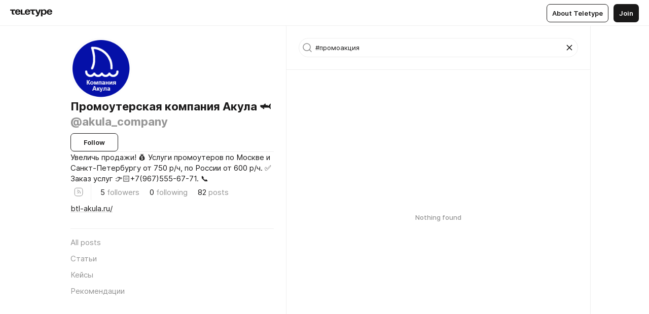

--- FILE ---
content_type: text/html
request_url: https://akula-btl.ru/?search=%23%D0%BF%D1%80%D0%BE%D0%BC%D0%BE%D0%B0%D0%BA%D1%86%D0%B8%D1%8F
body_size: 50680
content:
<!DOCTYPE html>
<html  lang="en" data-theme="auto" data-head-attrs="lang,data-theme">

<head>
  
  <title>Промоутерская компания Акула 🦈 — #промоакция — Teletype</title><meta http-equiv="content-type" content="text/html; charset=UTF-8"><meta name="viewport" content="width=device-width, initial-scale=1, user-scalable=no"><meta name="apple-mobile-web-app-capable" content="yes"><meta name="apple-mobile-web-app-status-bar-style" content="default"><meta name="theme-color" content="#FFFFFF"><meta property="og:url" content="https://akula-btl.ru/?search=%23%D0%BF%D1%80%D0%BE%D0%BC%D0%BE%D0%B0%D0%BA%D1%86%D0%B8%D1%8F"><meta property="og:site_name" content="Teletype"><meta property="tg:site_verification" content="g7j8/rPFXfhyrq5q0QQV7EsYWv4="><meta property="fb:app_id" content="560168947526654"><meta property="fb:pages" content="124472808071141"><meta property="twitter:card" content="summary_large_image"><link rel="canonical" href="https://akula-btl.ru/?search=%2523%25D0%25BF%25D1%2580%25D0%25BE%25D0%25BC%25D0%25BE%25D0%25B0%25D0%25BA%25D1%2586%25D0%25B8%25D1%258F"><link rel="alternate" href="https://akula-btl.ru/?search=%2523%25D0%25BF%25D1%2580%25D0%25BE%25D0%25BC%25D0%25BE%25D0%25B0%25D0%25BA%25D1%2586%25D0%25B8%25D1%258F" hreflang="x-default"><link rel="icon" type="image/x-icon" href="/favicon.ico"><link rel="icon" type="image/svg+xml" href="https://teletype.in/static/favicon.f39059fb.svg"><link rel="apple-touch-icon" href="https://teletype.in/static/apple-touch-icon.39e27d32.png"><link rel="search" type="application/opensearchdescription+xml" title="Teletype" href="https://teletype.in/opensearch.xml"><script src="https://yandex.ru/ads/system/context.js" async></script><script type="application/javascript">window.yaContextCb = window.yaContextCb || []</script><meta property="og:title" content="Промоутерская компания Акула 🦈 on Teletype"><meta property="twitter:title" content="Промоутерская компания Акула 🦈 on Teletype"><meta name="description" content="Увеличь продажи! 💰 Услуги промоутеров по Москве и Санкт-Петербургу от 750 р/ч, по России от 600 р/ч. ✅ Заказ услуг 👉🏻+7(967)555-67-71. 📞"><meta property="og:description" content="Увеличь продажи! 💰 Услуги промоутеров по Москве и Санкт-Петербургу от 750 р/ч, по России от 600 р/ч. ✅ Заказ услуг 👉🏻+7(967)555-67-71. 📞"><meta property="twitter:description" content="Увеличь продажи! 💰 Услуги промоутеров по Москве и Санкт-Петербургу от 750 р/ч, по России от 600 р/ч. ✅ Заказ услуг 👉🏻+7(967)555-67-71. 📞"><meta property="og:image" content="https://img2.teletype.in/files/5b/1b/5b1b8958-73c3-423a-b984-fa0e86eb4cc6.png"><meta property="twitter:image" content="https://img2.teletype.in/files/5b/1b/5b1b8958-73c3-423a-b984-fa0e86eb4cc6.png"><meta property="og:image:type" content="image/png"><meta property="og:image:width" content="1200"><meta property="og:image:height" content="630"><link rel="alternate" type="application/rss+xml" title="RSS" href="https://akula-btl.ru/data/rss"><link rel="alternate" type="application/atom+xml" title="Atom" href="https://akula-btl.ru/data/atom"><meta name="head:count" content="31"><script>window.__INITIAL_STATE__={"config":{"version":"4.41.13","app_version":"4.41.13-4102","build_number":4102,"app":{"name":"teletype","title":"Teletype","url":{"assets":"https:\u002F\u002Fteletype.in","media":"https:\u002F\u002Fteletype.in\u002Ffiles","site":"https:\u002F\u002Fteletype.in","api":"https:\u002F\u002Fteletype.in\u002Fapi","updater":"wss:\u002F\u002Fteletype.in\u002Fupdater","media_api":"https:\u002F\u002Fteletype.in\u002Fmedia"},"links":{"tos":"https:\u002F\u002Fjournal.teletype.in\u002Flegal","journal":"https:\u002F\u002Fjournal.teletype.in\u002F","privacy":"https:\u002F\u002Fjournal.teletype.in\u002Flegal-privacy","domains":"https:\u002F\u002Fjournal.teletype.in\u002Fdomains","features":"https:\u002F\u002Fjournal.teletype.in\u002Ffeatures","updates":"https:\u002F\u002Fjournal.teletype.in\u002F+updates","email":"mailbox@teletype.in","cloudtips":{"tos":"https:\u002F\u002Fstatic.cloudpayments.ru\u002Fdocs\u002FCloudTips\u002Fcloudtips_oferta_teletype.pdf","agreement":"https:\u002F\u002Fstatic.cloudpayments.ru\u002Fdocs\u002FCloudTips\u002Fcloudtips_agreement_teletype.pdf","policy":"https:\u002F\u002Fstatic.cloudpayments.ru\u002Fdocs\u002Fpolicy-cloudpayments.pdf"}},"service":{"metrika":"42100904","ga":"G-74SRE9LWC4","facebook_id":560168947526654,"facebook_pages":"124472808071141","facebook_redirect":"https:\u002F\u002Fteletype.in\u002F.fb-callback","google_id":"589698636327-74fehjo4inhlnkc237ulk51petqlem42.apps.googleusercontent.com","google_redirect":"https:\u002F\u002Fteletype.in\u002F.google-callback","vk_id":51923672,"vk_redirect":"https:\u002F\u002Fteletype.in\u002F.vk-callback","yandex_pay_id":"aca5092b-9bd5-4dd1-875e-0e0be05aff00","yandex_pay_env":"Production","yandex_pay_gw":"cloudpayments","yandex_pay_gw_id":null,"tg_iv":"g7j8\u002FrPFXfhyrq5q0QQV7EsYWv4=","tg_login":"TeletypeAppBot","tg_link":"https:\u002F\u002Ft.me\u002FTeletypeAppBot","twitch_id":"lxc0c8o0u0l42bo1smeno623bnlxhs","twitch_redirect":"https:\u002F\u002Fteletype.in\u002F.twitch-callback","apple_id":"in.teletype.web","apple_redirect":"https:\u002F\u002Fteletype.in\u002F.siwa","recaptcha":"6Lf-zgAVAAAAAJIxQX0tdkzpFySG2e607DdgqRF-","recaptcha_v2":"6Lfm6TEfAAAAAK_crKCAL3BUBLmdZnrsvOeTHMNj","yandes_pay_gw_id":""},"pushes":{"app_id":"9185fd40-8599-4ea3-a2e7-f4e88560970e","auto_register":false,"notify_button":false,"iframe_path":"pushes","subscribe_path":"pushes\u002Fsubscribe"},"domains":{"protocol":"http:","port":null},"articles_on_page":10,"max_users_topics":10,"max_menu_items":10,"max_user_blogs":5,"autosave_timeout":15000,"views_scrolls":null,"articles_reactions":{"default":["👍","👎"],"max_uniq":10},"comments":{"can_edit_period":300000,"autoupdate_period":15000,"max_depth":3,"compact_from":2,"thread_collapse":25,"whitelist":{"formats":["bold","italic","strike","code","link","code"],"items":["p","blockquote","pre","image","youtube","vimeo","rutube","vkvideo"]}},"media":{"accept":[{"ext":".jpg","type":"jpg","types":["image\u002Fjpeg"]},{"ext":".png","type":"png","types":["image\u002Fpng"]},{"ext":".gif","type":"gif","types":["image\u002Fgif"]}],"max_size":5242880,"max_userpic_size":1048576},"langs":{"aliases":{"ru":["ru","be","uk","ky","ab","mo","et","lv"],"en":["en"]},"default":"en"}},"data":{"ttl":{"account":60000,"blog_articles":600000,"app_settings":600000,"showcase":60000,"article":60000,"blog":5000,"search":5000,"unsplash":60000,"comments":15000,"notifications":60000,"emoji":10000000}}},"domain":"akula-btl.ru","timezone":0,"lid":"f74f6d44-03fb-52ea-b153-1b298dd2233d","url":"https:\u002F\u002Fakula-btl.ru\u002F?search=%23%D0%BF%D1%80%D0%BE%D0%BC%D0%BE%D0%B0%D0%BA%D1%86%D0%B8%D1%8F","account":{"_loading":false,"id":null,"blog_id":null,"blogs":null,"uri":null,"name":null,"userpic":null,"lang":null,"darkmode":null,"can_create_blog":null,"tfa_enabled":null,"popup_open":false,"wallet":{"loaded":false,"enabled":false,"available":false,"card":null,"balance":null,"receiver":null,"donations":{"params":{"from_date":null,"to_date":null,"blog_id":null},"total":0,"amount":0,"list":[]},"transactions":{"params":{"from_date":null,"to_date":null},"total":0,"amount":0,"list":[]},"payouts":{"params":{"from_date":null,"to_date":null},"total":0,"amount":0,"list":[]},"payout":{"open":false}}},"langs":{"lang":"en"},"app_settings":{"data":{"ad":{"params":{"article-under-text":{"id":"R-A-2565196-12","el":true,"disabled":true,"disableAdult":true,"exclude":[4102528]},"feed-article-under-text":{"id":"R-A-2565196-3","el":true},"article-floor":{"disabled":true,"type":"floorAd","platform":"touch","timeout":5000,"exclude":[4102528]},"blog-floor":{"disabled":true,"type":"floorAd","platform":"touch","timeout":5000,"exclude":[4102528]},"main-floor":{"disabled":true,"type":"floorAd","platform":"touch","timeout":10000},"blog-list":{"id":"R-A-2565196-13","el":true,"every":6,"start":1,"disableAdult":true,"exclude":[4102528]},"main-list":{"id":"R-A-2565196-14","el":true,"every":4},"main-trending-list":{"id":"R-A-2565196-14","disabled":true,"el":true,"every":4,"start":4},"main-following-list":{"id":"R-A-2565196-15","disabled":true,"el":true,"every":4,"start":4},"main-feed":{"id":"R-A-2565196-16","disabled":false,"type":"feed","el":true,"start":4,"every":0,"feedCardCount":4,"mobile":{"feedCardCount":4}},"article-feed":{"id":"R-A-2565196-17","disabled":false,"type":"feed","el":true,"feedCardCount":4,"disableAdult":true,"exclude":[4102528]},"article-above-text":{"id":"R-A-2565196-18","disabled":false,"el":true,"disableAdult":true,"exclude":[4102528]}},"exclude":[4102528]},"updater":{"enabled":true},"example_blogs":[65,71297,111029],"giphy":["https:\u002F\u002Fmedia4.giphy.com\u002Fmedia\u002Fv1.Y2lkPTU2YzQ5Mjdld2hxbXoybWQ0a2M3ZzltZmNyaHBqbjgzNnh3cWUxc3FzbXdmYnQweSZlcD12MV9naWZzX2dpZklkJmN0PWc\u002F14SAx6S02Io1ThOlOY\u002Fgiphy.gif","https:\u002F\u002Fmedia1.giphy.com\u002Fmedia\u002Fv1.Y2lkPTU2YzQ5MjdlaG5rN3lkMW1oOWpodXNnZGU2dmwyYnJrd2hlMmo1emlvbjEyOTZ1ZiZlcD12MV9naWZzX2dpZklkJmN0PWc\u002FLdOyjZ7io5Msw\u002Fgiphy.gif","https:\u002F\u002Fmedia1.giphy.com\u002Fmedia\u002Fv1.Y2lkPTU2YzQ5MjdlbjF5dTN3NTM0MTdya2x6MHU0dnNza3NudGVxbWR5dGN0Ynl5OWV3YSZlcD12MV9naWZzX2dpZklkJmN0PWc\u002FlptjRBxFKCJmFoibP3\u002Fgiphy-downsized.gif","https:\u002F\u002Fmedia1.giphy.com\u002Fmedia\u002Fv1.Y2lkPTU2YzQ5MjdlenlnaGFiejF6OGpsbXNxMDh6ZzFvZzBnOHQwemtnNzBqN2lwZ2VnbyZlcD12MV9naWZzX2dpZklkJmN0PWc\u002FLCdPNT81vlv3y\u002Fgiphy-downsized.gif","https:\u002F\u002Fmedia4.giphy.com\u002Fmedia\u002Fv1.Y2lkPTU2YzQ5MjdlajJxOGZwbHJ3bHNobzgwMWNzbDA4dnNzMXZvdnd3dnk2NWx2aWtucyZlcD12MV9naWZzX2dpZklkJmN0PWc\u002FbPdI2MXEbnDUs\u002Fgiphy.gif","https:\u002F\u002Fmedia4.giphy.com\u002Fmedia\u002Fv1.Y2lkPTU2YzQ5MjdlYnp2azkzY214aHAxY211cHVhM2pqdTBkYWx6NGFpb2FvdzlqN3BkbiZlcD12MV9naWZzX2dpZklkJmN0PWc\u002FEXmE33UEtfuQo\u002Fgiphy.gif","https:\u002F\u002Fmedia4.giphy.com\u002Fmedia\u002Fv1.Y2lkPTU2YzQ5MjdlZ3ZyODd2d2s1NHlhZjR4NGIzNW45ZHBicWdrNDhxZGpwc2ZqcHlvYiZlcD12MV9naWZzX2dpZklkJmN0PWc\u002FJLELwGi2ksYTu\u002Fgiphy.gif","https:\u002F\u002Fmedia3.giphy.com\u002Fmedia\u002Fv1.Y2lkPTU2YzQ5Mjdla3plYzZ2bDR5em9xYzh2YzNyMmwwODJzNG1veGxtZGtnN3I0eTQzciZlcD12MV9naWZzX2dpZklkJmN0PWc\u002F56t3lKn4Xym0DQ2Zn7\u002Fgiphy-downsized.gif","https:\u002F\u002Fmedia1.giphy.com\u002Fmedia\u002Fv1.Y2lkPTU2YzQ5MjdlbTMxYTl4ZGZzNHZ2cndwbjYyaDd1M25ocWVwa2lnbHNzM2RwMXBvYyZlcD12MV9naWZzX2dpZklkJmN0PWc\u002F3Jhdg8Qro5kMo\u002Fgiphy.gif","https:\u002F\u002Fmedia4.giphy.com\u002Fmedia\u002Fv1.Y2lkPTU2YzQ5MjdlcGluMnVtMXg2M2ZkZXNnbjRubmE2cTFsMnA4cGNxOGM2dTRnZG1oaCZlcD12MV9naWZzX2dpZklkJmN0PWc\u002F3osxYamKD88c6pXdfO\u002Fgiphy.gif","https:\u002F\u002Fmedia0.giphy.com\u002Fmedia\u002Fv1.Y2lkPTU2YzQ5MjdlcXEzcGx4dHZ3Y2c1cjVkNTR6NmYxdnR1aDZ5b3p3ZWhvY2U5bXcydyZlcD12MV9naWZzX2dpZklkJmN0PWc\u002FMOMKdGBAWJDmkYtBUW\u002Fgiphy-downsized.gif"],"unsplash":[{"url":"https:\u002F\u002Fimages.unsplash.com\u002Fphoto-1503863937795-62954a3c0f05?crop=entropy&cs=srgb&fm=jpg&ixid=M3w2MzEyfDB8MXxyYW5kb218fHx8fHx8fHwxNzY5MTA0ODAxfA&ixlib=rb-4.1.0&q=85","author":"Casey Horner","link":"https:\u002F\u002Funsplash.com\u002F@mischievous_penguins"}],"_loadTime":1769106255023},"loading":null},"search":{"loading":{"search":true,"suggest":true},"search":{"query":"","blog_id":null,"articles":[],"blogs":[],"offset":{"blogs":0,"articles":0},"total":{"blogs":0,"articles":0}},"suggest":[]},"blog_articles":{"items":{"562426":{"length":82,"limit":10,"last_article":0,"blog":{"id":562426,"uri":"akula_company","name":"Промоутерская компания Акула 🦈","userpic":"https:\u002F\u002Fteletype.in\u002Ffiles\u002Fb2\u002F59\u002Fb2595867-4318-4d1a-9c96-c49e078120d6.png","domain":"akula-btl.ru","domain_https":true,"bio":"Увеличь продажи! 💰 Услуги промоутеров по Москве и Санкт-Петербургу от 750 р\u002Fч, по России от 600 р\u002Fч. ✅ Заказ услуг 👉🏻+7(967)555-67-71. 📞","sharing":"https:\u002F\u002Fimg2.teletype.in\u002Ffiles\u002F5b\u002F1b\u002F5b1b8958-73c3-423a-b984-fa0e86eb4cc6.png","website":"https:\u002F\u002Fbtl-akula.ru\u002F","lang":"ru","list_style":null,"personal":true,"verified":false,"adult":false,"show_topics_menu":true,"comments_enabled":true,"reactions_enabled":true,"reposts_enabled":true,"related_enabled":true,"donations_disabled":null,"menu":[]},"sections":{"published":82,"scheduled":null,"hidden":null,"drafts":null},"topics":[{"id":367,"uri":"stat-i","name":"Статьи","description":null,"active":false},{"id":233,"uri":"kejsy","name":"Кейсы","description":null,"active":false},{"id":2051,"uri":"rekomendacii","name":"Рекомендации","description":null,"active":false}],"articles":[{"id":3789227,"uri":"razdacha-listovok-pepepizza","created_at":"2021-08-13T08:58:16.696Z","published_at":"2021-08-13T08:58:16.697Z","last_edited_at":"2021-08-13T08:58:16.696Z","visibility":"all","title":"Раздача листовок для cети семейных кафе-пиццерий “PepePizza”, г. Москва","cut":"\u003Cdocument\u003E\n\u003Cimage src=\"https:\u002F\u002Fimg3.teletype.in\u002Ffiles\u002F66\u002F25\u002F6625bec6-37df-458c-bdd4-4c0ee7b9699d.jpeg\" size=\"column\" width=700 height=373 naturalWidth=1200 naturalHeight=640 \u002F\u003E\n\u003Cp\u003EПривлечение посетителей в кафе, реклама сервиса заказа продукции через приложение или на сайте. \u003C\u002Fp\u003E\n\u003C\u002Fdocument\u003E","cut_text":"Привлечение посетителей в кафе, реклама сервиса заказа продукции через приложение или на сайте. ","cut_image":"https:\u002F\u002Fimg3.teletype.in\u002Ffiles\u002F66\u002F25\u002F6625bec6-37df-458c-bdd4-4c0ee7b9699d.jpeg","cut_article_id":null,"sharing_text":"Привлечение посетителей в кафе, реклама сервиса заказа продукции через приложение или на сайте.","sharing_image":"https:\u002F\u002Fimg2.teletype.in\u002Ffiles\u002Fdc\u002Fce\u002Fdcce54cc-121a-4314-b181-459e0a83d696.jpeg","sharing_type":"image","comments_enabled":false,"reactions_enabled":true,"subscriptions_enabled":true,"reposts_enabled":true,"related_enabled":true,"sharing_enabled":true,"is_post":false,"views":371,"author_id":562426,"creator_id":562426,"comments":0,"reactions":1,"reposts":0,"topics":[{"id":233,"uri":"kejsy","name":"Кейсы"}],"author":{"id":562426,"uri":"akula_company","domain":"akula-btl.ru","domain_https":true,"name":"Промоутерская компания Акула 🦈","userpic":"https:\u002F\u002Fteletype.in\u002Ffiles\u002Fb2\u002F59\u002Fb2595867-4318-4d1a-9c96-c49e078120d6.png","verified":false,"comments_enabled":true,"reactions_enabled":true,"reposts_enabled":true,"related_enabled":true},"creator":{"id":562426,"uri":"akula_company","domain":"akula-btl.ru","domain_https":true,"name":"Промоутерская компания Акула 🦈","userpic":"https:\u002F\u002Fteletype.in\u002Ffiles\u002Fb2\u002F59\u002Fb2595867-4318-4d1a-9c96-c49e078120d6.png","verified":false,"comments_enabled":true,"reactions_enabled":true,"reposts_enabled":true,"related_enabled":true},"articles_mentions":[],"cut_article":null},{"id":3789220,"uri":"rasprostranenie-hengerov-vosaduli","created_at":"2021-08-13T08:53:23.836Z","published_at":"2021-08-13T08:53:23.837Z","last_edited_at":"2021-08-13T08:53:23.836Z","visibility":"all","title":"Печать и распространение рекламных хенгеров на дверные ручки для магазина \"Восадули\"","cut":"\u003Cdocument\u003E\n\u003Cimage src=\"https:\u002F\u002Fimg2.teletype.in\u002Ffiles\u002F58\u002Fb1\u002F58b1284a-4d0e-41a7-8b15-87778d105a70.jpeg\" size=\"column\" width=1200 height=640 naturalWidth=1200 naturalHeight=640 \u002F\u003E\n\u003Cp\u003EРеклама нового магазина фермерских продуктов, привлечение покупателей.\u003C\u002Fp\u003E\n\u003C\u002Fdocument\u003E","cut_text":"Реклама нового магазина фермерских продуктов, привлечение покупателей.","cut_image":"https:\u002F\u002Fimg2.teletype.in\u002Ffiles\u002F58\u002Fb1\u002F58b1284a-4d0e-41a7-8b15-87778d105a70.jpeg","cut_article_id":null,"sharing_text":"Реклама нового магазина фермерских продуктов, привлечение покупателей.","sharing_image":"https:\u002F\u002Fimg3.teletype.in\u002Ffiles\u002F2a\u002F21\u002F2a21e900-6bb2-43df-869d-20d49409823a.jpeg","sharing_type":"image","comments_enabled":false,"reactions_enabled":true,"subscriptions_enabled":true,"reposts_enabled":true,"related_enabled":true,"sharing_enabled":true,"is_post":false,"views":263,"author_id":562426,"creator_id":562426,"comments":0,"reactions":1,"reposts":0,"topics":[{"id":233,"uri":"kejsy","name":"Кейсы"}],"author":{"id":562426,"uri":"akula_company","domain":"akula-btl.ru","domain_https":true,"name":"Промоутерская компания Акула 🦈","userpic":"https:\u002F\u002Fteletype.in\u002Ffiles\u002Fb2\u002F59\u002Fb2595867-4318-4d1a-9c96-c49e078120d6.png","verified":false,"comments_enabled":true,"reactions_enabled":true,"reposts_enabled":true,"related_enabled":true},"creator":{"id":562426,"uri":"akula_company","domain":"akula-btl.ru","domain_https":true,"name":"Промоутерская компания Акула 🦈","userpic":"https:\u002F\u002Fteletype.in\u002Ffiles\u002Fb2\u002F59\u002Fb2595867-4318-4d1a-9c96-c49e078120d6.png","verified":false,"comments_enabled":true,"reactions_enabled":true,"reposts_enabled":true,"related_enabled":true},"articles_mentions":[],"cut_article":null},{"id":3789194,"uri":"razdacha-listovok-i-sbor-kontaktov-mostrans","created_at":"2021-08-13T08:39:05.574Z","published_at":"2021-08-13T08:39:05.575Z","last_edited_at":"2021-08-13T08:39:23.513Z","visibility":"all","title":"Раздача листовок и сбор контактов для организации “Мостранс”, г. Москва","cut":"\u003Cdocument\u003E\n\u003Cimage src=\"https:\u002F\u002Fimg1.teletype.in\u002Ffiles\u002F8f\u002Fbc\u002F8fbc87e1-3c42-4db9-ad80-f9f93379fd68.jpeg\" size=\"column\" width=1200 height=640 naturalWidth=1200 naturalHeight=640 \u002F\u003E\n\u003Cp\u003EИнформирование об открытой вакансии водителя категории СЕ (Е), раздача листовок с информацией, сбор контактов потенциальных соискателей.\u003C\u002Fp\u003E\n\u003C\u002Fdocument\u003E","cut_text":"Информирование об открытой вакансии водителя категории СЕ (Е), раздача листовок с информацией, сбор контактов потенциальных соискателей.","cut_image":"https:\u002F\u002Fimg1.teletype.in\u002Ffiles\u002F8f\u002Fbc\u002F8fbc87e1-3c42-4db9-ad80-f9f93379fd68.jpeg","cut_article_id":null,"sharing_text":"Информирование об открытой вакансии водителя категории СЕ (Е), раздача листовок с информацией, сбор контактов потенциальных соискателей.","sharing_image":"https:\u002F\u002Fimg2.teletype.in\u002Ffiles\u002Fd7\u002F37\u002Fd7371c99-aae2-4245-bd40-af6a00d2ee42.jpeg","sharing_type":"image","comments_enabled":false,"reactions_enabled":true,"subscriptions_enabled":true,"reposts_enabled":true,"related_enabled":true,"sharing_enabled":true,"is_post":false,"views":238,"author_id":562426,"creator_id":562426,"comments":0,"reactions":0,"reposts":0,"topics":[{"id":233,"uri":"kejsy","name":"Кейсы"}],"author":{"id":562426,"uri":"akula_company","domain":"akula-btl.ru","domain_https":true,"name":"Промоутерская компания Акула 🦈","userpic":"https:\u002F\u002Fteletype.in\u002Ffiles\u002Fb2\u002F59\u002Fb2595867-4318-4d1a-9c96-c49e078120d6.png","verified":false,"comments_enabled":true,"reactions_enabled":true,"reposts_enabled":true,"related_enabled":true},"creator":{"id":562426,"uri":"akula_company","domain":"akula-btl.ru","domain_https":true,"name":"Промоутерская компания Акула 🦈","userpic":"https:\u002F\u002Fteletype.in\u002Ffiles\u002Fb2\u002F59\u002Fb2595867-4318-4d1a-9c96-c49e078120d6.png","verified":false,"comments_enabled":true,"reactions_enabled":true,"reposts_enabled":true,"related_enabled":true},"articles_mentions":[],"cut_article":null},{"id":3789145,"uri":"razdacha-listovok-magazin-salon-zinger","created_at":"2021-08-13T08:01:43.652Z","published_at":"2021-08-13T08:01:43.652Z","last_edited_at":"2021-08-13T08:01:43.652Z","visibility":"all","title":"Раздача листовок для магазина-салона \"ZINGER Studio\", г. Санкт-Петербург","cut":"\u003Cdocument\u003E\n\u003Cimage src=\"https:\u002F\u002Fimg1.teletype.in\u002Ffiles\u002F4b\u002F99\u002F4b99116e-731b-4cd8-8280-e2d94f53ea6c.jpeg\" size=\"column\" width=1200 height=640 naturalWidth=1200 naturalHeight=640 \u002F\u003E\n\u003Cp\u003EРеклама услуг и товаров магазина-салона, привлечение клиентов.\u003C\u002Fp\u003E\n\u003C\u002Fdocument\u003E","cut_text":"Реклама услуг и товаров магазина-салона, привлечение клиентов.","cut_image":"https:\u002F\u002Fimg1.teletype.in\u002Ffiles\u002F4b\u002F99\u002F4b99116e-731b-4cd8-8280-e2d94f53ea6c.jpeg","cut_article_id":null,"sharing_text":"Реклама услуг и товаров магазина-салона, привлечение клиентов.","sharing_image":"https:\u002F\u002Fimg3.teletype.in\u002Ffiles\u002Fa2\u002F58\u002Fa258d854-8b74-4bcc-b80f-2d13b1165dfe.jpeg","sharing_type":"image","comments_enabled":false,"reactions_enabled":true,"subscriptions_enabled":true,"reposts_enabled":true,"related_enabled":true,"sharing_enabled":true,"is_post":false,"views":178,"author_id":562426,"creator_id":562426,"comments":0,"reactions":1,"reposts":0,"topics":[{"id":233,"uri":"kejsy","name":"Кейсы"}],"author":{"id":562426,"uri":"akula_company","domain":"akula-btl.ru","domain_https":true,"name":"Промоутерская компания Акула 🦈","userpic":"https:\u002F\u002Fteletype.in\u002Ffiles\u002Fb2\u002F59\u002Fb2595867-4318-4d1a-9c96-c49e078120d6.png","verified":false,"comments_enabled":true,"reactions_enabled":true,"reposts_enabled":true,"related_enabled":true},"creator":{"id":562426,"uri":"akula_company","domain":"akula-btl.ru","domain_https":true,"name":"Промоутерская компания Акула 🦈","userpic":"https:\u002F\u002Fteletype.in\u002Ffiles\u002Fb2\u002F59\u002Fb2595867-4318-4d1a-9c96-c49e078120d6.png","verified":false,"comments_enabled":true,"reactions_enabled":true,"reposts_enabled":true,"related_enabled":true},"articles_mentions":[],"cut_article":null},{"id":3789126,"uri":"provedenie-degustatsii-sytniy-sad","created_at":"2021-08-13T07:53:05.343Z","published_at":"2021-08-13T07:53:05.343Z","last_edited_at":"2021-08-13T07:55:35.576Z","visibility":"all","title":"Проведение дегустации для магазина фермерских продуктов \"Сытный садъ\", г. Москва","cut":"\u003Cdocument\u003E\n\u003Cimage src=\"https:\u002F\u002Fimg3.teletype.in\u002Ffiles\u002F28\u002Fde\u002F28dea5e4-c4b2-4500-b957-34e90b77ca21.jpeg\" size=\"column\" width=1200 height=640 naturalWidth=1200 naturalHeight=640 \u002F\u003E\n\u003Cp\u003EПрезентация фермерских продуктов покупателям. \u003C\u002Fp\u003E\n\u003C\u002Fdocument\u003E","cut_text":"Презентация фермерских продуктов покупателям. ","cut_image":"https:\u002F\u002Fimg3.teletype.in\u002Ffiles\u002F28\u002Fde\u002F28dea5e4-c4b2-4500-b957-34e90b77ca21.jpeg","cut_article_id":null,"sharing_text":"Презентация фермерских продуктов покупателям.","sharing_image":"https:\u002F\u002Fimg3.teletype.in\u002Ffiles\u002Fe4\u002F54\u002Fe4544052-7f55-4ca4-8a71-cb3083358e85.jpeg","sharing_type":"image","comments_enabled":false,"reactions_enabled":true,"subscriptions_enabled":true,"reposts_enabled":true,"related_enabled":true,"sharing_enabled":true,"is_post":false,"views":278,"author_id":562426,"creator_id":562426,"comments":0,"reactions":0,"reposts":0,"topics":[{"id":233,"uri":"kejsy","name":"Кейсы"}],"author":{"id":562426,"uri":"akula_company","domain":"akula-btl.ru","domain_https":true,"name":"Промоутерская компания Акула 🦈","userpic":"https:\u002F\u002Fteletype.in\u002Ffiles\u002Fb2\u002F59\u002Fb2595867-4318-4d1a-9c96-c49e078120d6.png","verified":false,"comments_enabled":true,"reactions_enabled":true,"reposts_enabled":true,"related_enabled":true},"creator":{"id":562426,"uri":"akula_company","domain":"akula-btl.ru","domain_https":true,"name":"Промоутерская компания Акула 🦈","userpic":"https:\u002F\u002Fteletype.in\u002Ffiles\u002Fb2\u002F59\u002Fb2595867-4318-4d1a-9c96-c49e078120d6.png","verified":false,"comments_enabled":true,"reactions_enabled":true,"reposts_enabled":true,"related_enabled":true},"articles_mentions":[],"cut_article":null},{"id":3778035,"uri":"razdacha-listovok-medklinika-helix","created_at":"2021-08-06T12:50:35.464Z","published_at":"2021-08-06T12:50:35.464Z","last_edited_at":"2021-08-06T12:50:35.464Z","visibility":"all","title":"Раздача листовок для медклиники “Helix”, г. Москва","cut":"\u003Cdocument\u003E\n\u003Cimage src=\"https:\u002F\u002Fimg3.teletype.in\u002Ffiles\u002Fe0\u002F51\u002Fe0514a2e-b807-414c-bd2b-04df6b75f1c0.jpeg\" size=\"column\" width=1200 height=640 naturalWidth=1200 naturalHeight=640 \u002F\u003E\n\u003Cp\u003EРеклама услуг клиники.\u003C\u002Fp\u003E\n\u003C\u002Fdocument\u003E","cut_text":"Реклама услуг клиники.","cut_image":"https:\u002F\u002Fimg3.teletype.in\u002Ffiles\u002Fe0\u002F51\u002Fe0514a2e-b807-414c-bd2b-04df6b75f1c0.jpeg","cut_article_id":null,"sharing_text":"Реклама услуг клиники.","sharing_image":"https:\u002F\u002Fimg4.teletype.in\u002Ffiles\u002Ff0\u002Ff3\u002Ff0f38ba9-b526-4ad1-bec0-12da779251b5.jpeg","sharing_type":"image","comments_enabled":false,"reactions_enabled":true,"subscriptions_enabled":true,"reposts_enabled":true,"related_enabled":true,"sharing_enabled":true,"is_post":false,"views":274,"author_id":562426,"creator_id":562426,"comments":0,"reactions":0,"reposts":0,"topics":[{"id":233,"uri":"kejsy","name":"Кейсы"}],"author":{"id":562426,"uri":"akula_company","domain":"akula-btl.ru","domain_https":true,"name":"Промоутерская компания Акула 🦈","userpic":"https:\u002F\u002Fteletype.in\u002Ffiles\u002Fb2\u002F59\u002Fb2595867-4318-4d1a-9c96-c49e078120d6.png","verified":false,"comments_enabled":true,"reactions_enabled":true,"reposts_enabled":true,"related_enabled":true},"creator":{"id":562426,"uri":"akula_company","domain":"akula-btl.ru","domain_https":true,"name":"Промоутерская компания Акула 🦈","userpic":"https:\u002F\u002Fteletype.in\u002Ffiles\u002Fb2\u002F59\u002Fb2595867-4318-4d1a-9c96-c49e078120d6.png","verified":false,"comments_enabled":true,"reactions_enabled":true,"reposts_enabled":true,"related_enabled":true},"articles_mentions":[],"cut_article":null},{"id":3777311,"uri":"razdacha-listovok-avtoservis-fit-butovo","created_at":"2021-08-06T09:14:37.076Z","published_at":"2021-08-06T09:14:37.073Z","last_edited_at":"2021-08-06T09:14:37.076Z","visibility":"all","title":"Раздача листовок для автосервиса “ФИТ Бутово”, г. Москва","cut":"\u003Cdocument\u003E\n\u003Cimage src=\"https:\u002F\u002Fimg3.teletype.in\u002Ffiles\u002Fe3\u002F6b\u002Fe36b588a-06e4-4f25-8235-eaa68c23eb5e.jpeg\" size=\"column\" width=1200 height=640 naturalWidth=1200 naturalHeight=640 \u002F\u003E\n\u003Cp\u003EПривлечение клиентов в автосервис.\u003C\u002Fp\u003E\n\u003C\u002Fdocument\u003E","cut_text":"Привлечение клиентов в автосервис.","cut_image":"https:\u002F\u002Fimg3.teletype.in\u002Ffiles\u002Fe3\u002F6b\u002Fe36b588a-06e4-4f25-8235-eaa68c23eb5e.jpeg","cut_article_id":null,"sharing_text":"Привлечение клиентов в автосервис.","sharing_image":"https:\u002F\u002Fimg1.teletype.in\u002Ffiles\u002Fc3\u002F27\u002Fc327c259-44a4-4fb8-a17a-d8e50336e73b.jpeg","sharing_type":"image","comments_enabled":false,"reactions_enabled":true,"subscriptions_enabled":true,"reposts_enabled":true,"related_enabled":true,"sharing_enabled":true,"is_post":false,"views":143,"author_id":562426,"creator_id":562426,"comments":0,"reactions":0,"reposts":0,"topics":[{"id":233,"uri":"kejsy","name":"Кейсы"}],"author":{"id":562426,"uri":"akula_company","domain":"akula-btl.ru","domain_https":true,"name":"Промоутерская компания Акула 🦈","userpic":"https:\u002F\u002Fteletype.in\u002Ffiles\u002Fb2\u002F59\u002Fb2595867-4318-4d1a-9c96-c49e078120d6.png","verified":false,"comments_enabled":true,"reactions_enabled":true,"reposts_enabled":true,"related_enabled":true},"creator":{"id":562426,"uri":"akula_company","domain":"akula-btl.ru","domain_https":true,"name":"Промоутерская компания Акула 🦈","userpic":"https:\u002F\u002Fteletype.in\u002Ffiles\u002Fb2\u002F59\u002Fb2595867-4318-4d1a-9c96-c49e078120d6.png","verified":false,"comments_enabled":true,"reactions_enabled":true,"reposts_enabled":true,"related_enabled":true},"articles_mentions":[],"cut_article":null},{"id":3777304,"uri":"masovka-semki-rolika-iss-soft","created_at":"2021-08-06T09:10:13.365Z","published_at":"2021-08-06T09:10:13.364Z","last_edited_at":"2021-08-06T09:10:13.365Z","visibility":"all","title":"Массовка на съемки ролика для компании “ИСС-Софт”, г. Москва","cut":"\u003Cdocument\u003E\n\u003Cimage src=\"https:\u002F\u002Fimg2.teletype.in\u002Ffiles\u002F57\u002F97\u002F5797b3e1-06b9-404b-9a31-f17f431fd08e.jpeg\" size=\"column\" width=1200 height=640 naturalWidth=1200 naturalHeight=640 \u002F\u003E\n\u003Cp\u003EПодобрать участников для съемки видеоролика.\u003C\u002Fp\u003E\n\u003C\u002Fdocument\u003E","cut_text":"Подобрать участников для съемки видеоролика.","cut_image":"https:\u002F\u002Fimg2.teletype.in\u002Ffiles\u002F57\u002F97\u002F5797b3e1-06b9-404b-9a31-f17f431fd08e.jpeg","cut_article_id":null,"sharing_text":"Подобрать участников для съемки видеоролика.","sharing_image":"https:\u002F\u002Fimg4.teletype.in\u002Ffiles\u002F3f\u002F58\u002F3f58ed6c-52c1-4c8b-9aa7-492e813da842.jpeg","sharing_type":"image","comments_enabled":false,"reactions_enabled":true,"subscriptions_enabled":true,"reposts_enabled":true,"related_enabled":true,"sharing_enabled":true,"is_post":false,"views":146,"author_id":562426,"creator_id":562426,"comments":0,"reactions":0,"reposts":0,"topics":[{"id":233,"uri":"kejsy","name":"Кейсы"}],"author":{"id":562426,"uri":"akula_company","domain":"akula-btl.ru","domain_https":true,"name":"Промоутерская компания Акула 🦈","userpic":"https:\u002F\u002Fteletype.in\u002Ffiles\u002Fb2\u002F59\u002Fb2595867-4318-4d1a-9c96-c49e078120d6.png","verified":false,"comments_enabled":true,"reactions_enabled":true,"reposts_enabled":true,"related_enabled":true},"creator":{"id":562426,"uri":"akula_company","domain":"akula-btl.ru","domain_https":true,"name":"Промоутерская компания Акула 🦈","userpic":"https:\u002F\u002Fteletype.in\u002Ffiles\u002Fb2\u002F59\u002Fb2595867-4318-4d1a-9c96-c49e078120d6.png","verified":false,"comments_enabled":true,"reactions_enabled":true,"reposts_enabled":true,"related_enabled":true},"articles_mentions":[],"cut_article":null},{"id":3777289,"uri":"razdacha-listovok-poliklinika-ovum","created_at":"2021-08-06T09:06:52.921Z","published_at":"2021-08-06T09:06:52.920Z","last_edited_at":"2021-08-06T09:06:52.921Z","visibility":"all","title":"Раздача листовок для ЧУЗ \"Поликлиника Овум\", г. Кемерово","cut":"\u003Cdocument\u003E\n\u003Cimage src=\"https:\u002F\u002Fimg1.teletype.in\u002Ffiles\u002Fcd\u002F92\u002Fcd92420b-d64b-4918-a3c2-6ad641badf36.jpeg\" size=\"column\" width=1200 height=640 naturalWidth=1200 naturalHeight=640 \u002F\u003E\n\u003Cp\u003EРеклама услуг частной поликлиники.\u003C\u002Fp\u003E\n\u003C\u002Fdocument\u003E","cut_text":"Реклама услуг частной поликлиники.","cut_image":"https:\u002F\u002Fimg1.teletype.in\u002Ffiles\u002Fcd\u002F92\u002Fcd92420b-d64b-4918-a3c2-6ad641badf36.jpeg","cut_article_id":null,"sharing_text":"Реклама услуг частной поликлиники.","sharing_image":"https:\u002F\u002Fimg3.teletype.in\u002Ffiles\u002F6b\u002Fbf\u002F6bbfd599-5e02-43ba-b633-0823f474f301.jpeg","sharing_type":"image","comments_enabled":false,"reactions_enabled":true,"subscriptions_enabled":true,"reposts_enabled":true,"related_enabled":true,"sharing_enabled":true,"is_post":false,"views":172,"author_id":562426,"creator_id":562426,"comments":0,"reactions":0,"reposts":0,"topics":[{"id":233,"uri":"kejsy","name":"Кейсы"}],"author":{"id":562426,"uri":"akula_company","domain":"akula-btl.ru","domain_https":true,"name":"Промоутерская компания Акула 🦈","userpic":"https:\u002F\u002Fteletype.in\u002Ffiles\u002Fb2\u002F59\u002Fb2595867-4318-4d1a-9c96-c49e078120d6.png","verified":false,"comments_enabled":true,"reactions_enabled":true,"reposts_enabled":true,"related_enabled":true},"creator":{"id":562426,"uri":"akula_company","domain":"akula-btl.ru","domain_https":true,"name":"Промоутерская компания Акула 🦈","userpic":"https:\u002F\u002Fteletype.in\u002Ffiles\u002Fb2\u002F59\u002Fb2595867-4318-4d1a-9c96-c49e078120d6.png","verified":false,"comments_enabled":true,"reactions_enabled":true,"reposts_enabled":true,"related_enabled":true},"articles_mentions":[],"cut_article":null},{"id":3777282,"uri":"razdacha-listovok-otkrytie-magazina-pyaterochka","created_at":"2021-08-06T09:02:57.750Z","published_at":"2021-08-06T09:02:57.749Z","last_edited_at":"2021-08-06T09:02:57.750Z","visibility":"all","title":"Раздача листовок на открытие магазина “Пятерочка”, г. Лобня","cut":"\u003Cdocument\u003E\n\u003Cimage src=\"https:\u002F\u002Fimg2.teletype.in\u002Ffiles\u002F57\u002Fff\u002F57ffdfaa-d6a7-4dc6-b517-c4a05da3caa3.jpeg\" size=\"column\" width=1200 height=640 naturalWidth=1200 naturalHeight=640 \u002F\u003E\n\u003Cp\u003EПривлечение покупателей в новый магазин.\u003C\u002Fp\u003E\n\u003C\u002Fdocument\u003E","cut_text":"Привлечение покупателей в новый магазин.","cut_image":"https:\u002F\u002Fimg2.teletype.in\u002Ffiles\u002F57\u002Fff\u002F57ffdfaa-d6a7-4dc6-b517-c4a05da3caa3.jpeg","cut_article_id":null,"sharing_text":"Привлечение покупателей в новый магазин.","sharing_image":"https:\u002F\u002Fimg4.teletype.in\u002Ffiles\u002Ff9\u002F07\u002Ff9077fc0-b932-4343-9ebc-4beb4b52fc25.jpeg","sharing_type":"image","comments_enabled":false,"reactions_enabled":true,"subscriptions_enabled":true,"reposts_enabled":true,"related_enabled":true,"sharing_enabled":true,"is_post":false,"views":313,"author_id":562426,"creator_id":562426,"comments":0,"reactions":0,"reposts":0,"topics":[{"id":233,"uri":"kejsy","name":"Кейсы"}],"author":{"id":562426,"uri":"akula_company","domain":"akula-btl.ru","domain_https":true,"name":"Промоутерская компания Акула 🦈","userpic":"https:\u002F\u002Fteletype.in\u002Ffiles\u002Fb2\u002F59\u002Fb2595867-4318-4d1a-9c96-c49e078120d6.png","verified":false,"comments_enabled":true,"reactions_enabled":true,"reposts_enabled":true,"related_enabled":true},"creator":{"id":562426,"uri":"akula_company","domain":"akula-btl.ru","domain_https":true,"name":"Промоутерская компания Акула 🦈","userpic":"https:\u002F\u002Fteletype.in\u002Ffiles\u002Fb2\u002F59\u002Fb2595867-4318-4d1a-9c96-c49e078120d6.png","verified":false,"comments_enabled":true,"reactions_enabled":true,"reposts_enabled":true,"related_enabled":true},"articles_mentions":[],"cut_article":null}],"drafts":null,"params":{"limit":10,"section":null,"topic":null},"_loadTime":1769106255054}},"loading":false},"blogs":{"items":[{"id":562426,"uri":"akula_company","name":"Промоутерская компания Акула 🦈","bio":"Увеличь продажи! 💰 Услуги промоутеров по Москве и Санкт-Петербургу от 750 р\u002Fч, по России от 600 р\u002Fч. ✅ Заказ услуг 👉🏻+7(967)555-67-71. 📞","userpic":"https:\u002F\u002Fteletype.in\u002Ffiles\u002Fb2\u002F59\u002Fb2595867-4318-4d1a-9c96-c49e078120d6.png","domain":"akula-btl.ru","domain_https":true,"verified":false,"subscriptions":5,"subscribed":0,"you_subscribed":false,"subscribed_on_you":false,"author":false,"admin":false,"owner":false,"_loadTime":1769106255082}],"blocked_teammates":[],"blocked_users":[],"subscribed_users":{"blog_id":null,"total":0,"list":[]},"subscriptions_users":{"blog_id":null,"total":0,"list":[]},"donations":{"blog_id":null,"stats":null,"data":null,"_loadTime":0},"settings":{"items":[],"suggests":{"teammates":[],"topics":[]},"tfa_list":[],"settings":{"open":false,"blog_id":null,"section":null},"new_blog":{"open":false}}},"error":null,"defer":null,"inited":false,"user_ga":null,"user_ym":null,"dom":{"screens":{"medium":false,"tablet":false,"mobile":false},"darkmode":false,"is_safari":false},"feed":{"following":[],"trending":[],"trending_widget":[],"featured_blogs":[]},"articles":{"loading":false,"items":{},"related":{},"donations":{"article_id":null,"data":null,"_loadTime":0}},"articles_reactions":{"items":{},"loading":false},"articles_reposts":{"items":[]},"comments":{"loading":false,"items":{},"info":{}},"drafts":{"items":[]},"imports":{"items":[],"loading":false},"emojis":{"data":[],"loading":null,"loadTime":0,"query":""},"varlamov":{"footer":[],"trending":[],"youtube":[],"socials":{},"about":{},"editorial":{},"banners":null,"donations":null,"_full":null,"_loaded":false,"_loadTime":0}};window.__PUBLIC_PATH__='https://teletype.in/';</script><link rel="modulepreload" crossorigin href="https://teletype.in/static/Blog.b073f1c4.js"><link rel="modulepreload" crossorigin href="https://teletype.in/static/Default.15c4982e.js"><link rel="stylesheet" href="https://teletype.in/static/Default.39044dde.css"><link rel="modulepreload" crossorigin href="https://teletype.in/static/AD.9a634925.js"><link rel="stylesheet" href="https://teletype.in/static/AD.9ea140df.css"><link rel="modulepreload" crossorigin href="https://teletype.in/static/form.be54dd2e.js"><link rel="stylesheet" href="https://teletype.in/static/form.637de517.css"><link rel="modulepreload" crossorigin href="https://teletype.in/static/input.9acd09c1.js"><link rel="stylesheet" href="https://teletype.in/static/input.d5fcf258.css"><link rel="modulepreload" crossorigin href="https://teletype.in/static/preloader.b86f9c9c.js"><link rel="stylesheet" href="https://teletype.in/static/preloader.0c891e69.css">
  <script type="module" crossorigin src="https://teletype.in/static/index.840c5e98.js"></script>
  <link rel="stylesheet" href="https://teletype.in/static/index.d1a8877c.css">
</head>

<body  class="" style="" data-head-attrs="class,style"><div id="app" style=""><div class="layout" data-v-55fa37c6><div class="menu" data-v-55fa37c6 data-v-658d3930><div class="menu__backdrop" data-v-658d3930></div><div class="menu__content" style="" data-v-658d3930><div class="menu__item" data-v-658d3930><a href="https://teletype.in/" class="menu__logo_image" data-v-658d3930><!--[--><svg xmlns="http://www.w3.org/2000/svg" width="84" height="16" fill="currentColor" viewBox="0 0 84 16" data-v-658d3930><path d="M0 1.288v2.11h3.368v5.18c0 2.302 1.368 2.782 3.367 2.782 1.263 0 1.79-.192 1.79-.192V9.153s-.316.096-.948.096c-.947 0-1.263-.288-1.263-1.15V3.397h3.579v-2.11H0Zm9.674 4.988c0 2.916 1.789 5.275 5.472 5.275 4.526 0 5.157-3.549 5.157-3.549h-2.947s-.315 1.535-2.104 1.535c-1.768 0-2.484-1.151-2.61-2.686h7.745s.021-.345.021-.575C20.408 3.36 18.746 1 15.146 1c-3.599 0-5.472 2.36-5.472 5.276Zm5.472-3.262c1.453 0 2.042.883 2.232 2.11h-4.652c.252-1.227.968-2.11 2.42-2.11Zm14.098 6.139h-5.367V1.288H20.93v9.976h8.314v-2.11Zm-.33-2.877c0 2.916 1.789 5.275 5.472 5.275 4.526 0 5.157-3.549 5.157-3.549h-2.947s-.315 1.535-2.104 1.535c-1.768 0-2.484-1.151-2.61-2.686h7.745s.021-.345.021-.575C39.648 3.36 37.986 1 34.386 1c-3.599 0-5.472 2.36-5.472 5.276Zm5.472-3.262c1.453 0 2.042.883 2.231 2.11h-4.651c.252-1.227.968-2.11 2.42-2.11Zm4.937-1.726v2.11h3.367v5.18c0 2.302 1.369 2.782 3.368 2.782 1.263 0 1.79-.192 1.79-.192V9.153s-.316.096-.948.096c-.947 0-1.263-.288-1.263-1.15V3.397h3.578v-2.11h-9.892Zm21.153 0H57.32l-2.168 6.58-2.673-6.58H49.32l4.42 9.976c-.421.92-.842 1.438-1.895 1.438a5.269 5.269 0 0 1-1.368-.191v2.206s.842.287 1.895.287c2.21 0 3.346-1.17 4.21-3.453l3.893-10.263Zm.312 13.429h2.947v-4.509h.105s.947 1.343 3.262 1.343c3.157 0 4.736-2.494 4.736-5.275C71.838 3.494 70.259 1 67.102 1c-2.42 0-3.368 1.63-3.368 1.63h-.105V1.289h-2.841v13.429Zm2.841-8.441c0-1.804.842-3.262 2.631-3.262 1.79 0 2.631 1.458 2.631 3.262 0 1.803-.842 3.261-2.63 3.261-1.79 0-2.632-1.458-2.632-3.261Zm8.637 0c0 2.916 1.789 5.275 5.472 5.275 4.525 0 5.157-3.549 5.157-3.549h-2.947s-.316 1.535-2.105 1.535c-1.768 0-2.483-1.151-2.61-2.686h7.746S83 6.506 83 6.276C83 3.36 81.337 1 77.738 1c-3.6 0-5.472 2.36-5.472 5.276Zm5.472-3.262c1.452 0 2.042.883 2.231 2.11h-4.651c.252-1.227.968-2.11 2.42-2.11Z"></path></svg><!--]--></a></div><div class="menu__split" data-v-658d3930></div><div class="menu__item" data-v-658d3930><!--[--><!----><div class="menu__buttons" data-v-658d3930><!--[--><!--]--><a href="https://teletype.in/about" class="button m_display_inline" data-v-658d3930 data-v-278085c1><!--[--><div class="button__content" data-v-278085c1><!--[--><!----><!--[--><span class="button__text" data-v-278085c1>About Teletype</span><!--]--><!----><!--]--></div><!----><!----><!--]--></a><a href="https://teletype.in/login?redir=http://akula-btl.ru/?search=%2523%25D0%25BF%25D1%2580%25D0%25BE%25D0%25BC%25D0%25BE%25D0%25B0%25D0%25BA%25D1%2586%25D0%25B8%25D1%258F" class="button m_type_filled m_display_inline" type="filled" data-v-658d3930 data-v-278085c1><!--[--><div class="button__content" data-v-278085c1><!--[--><!----><!--[--><span class="button__text" data-v-278085c1>Join</span><!--]--><!----><!--]--></div><!----><!----><!--]--></a><!----><!--[--><!--]--><!----><!----><!--[--><!--]--></div><!--]--></div></div><!----></div><div class="layout__content m_main blog" data-v-55fa37c6><div class="blog__aside" data-v-55fa37c6><div class="blog__aside_content" data-v-55fa37c6><div class="blog__info" data-v-55fa37c6><div class="blog__info_header" data-v-55fa37c6><div class="userpic m_size_auto blog__info_userpic" data-v-55fa37c6 data-v-42729300><div class="userpic__pic" style="background-image:url(&#39;https://teletype.in/files/b2/59/b2595867-4318-4d1a-9c96-c49e078120d6.png&#39;);" data-v-42729300></div></div><div class="blog__info_blog" data-v-55fa37c6><div class="blog__info_name" data-v-55fa37c6><span class="blog__info_name_text" data-v-55fa37c6>Промоутерская компания Акула 🦈</span><!----></div><div class="blog__info_username" data-v-55fa37c6>@akula_company</div></div></div><div class="blog__info_actions" data-v-55fa37c6><div class="blog__info_action" data-v-55fa37c6><button class="button m_display_fluid" new-tab="false" data-v-55fa37c6 data-v-278085c1><div class="button__content" data-v-278085c1><!--[--><!----><!--[--><span class="button__text" data-v-278085c1>Follow</span><!--]--><!----><!--]--></div><!----><!----></button></div><!----></div><!----><div class="blog__info_hr" data-v-55fa37c6></div><div class="blog__info_bio" data-v-55fa37c6><span>Увеличь продажи! 💰 Услуги промоутеров по Москве и Санкт-Петербургу от 750 р/ч, по России от 600 р/ч. ✅ Заказ услуг 👉🏻+7(967)555-67-71. 📞</span></div><div class="blog__info_items" data-v-55fa37c6><div data-v-55fa37c6><a href="https://akula-btl.ru/data/rss" target="_blank" rel="nofollow" class="iconButton m_muted" data-v-55fa37c6 data-v-5896f854><!--[--><!--[--><svg xmlns="http://www.w3.org/2000/svg" width="32" height="32" fill="currentColor" viewBox="0 0 32 32" class="icon iconButton__icon" data-icon="rss" data-v-5896f854 data-v-e1294fc0><path fill-rule="evenodd" d="M13.365 15.067a3.487 3.487 0 013.577 3.576.5.5 0 11-1-.026 2.488 2.488 0 00-2.551-2.55.5.5 0 01-.026-1z" clip-rule="evenodd"></path><path fill-rule="evenodd" d="M12.878 12.5a.5.5 0 01.503-.497 7.211 7.211 0 012.327.402 6.307 6.307 0 013.895 3.895c.261.748.397 1.534.402 2.327a.5.5 0 01-1 .007 6.211 6.211 0 00-.346-2.005 5.307 5.307 0 00-3.279-3.28h-.001a6.213 6.213 0 00-2.005-.346.5.5 0 01-.496-.504z" clip-rule="evenodd"></path><path fill-rule="evenodd" d="M12.503 8.626a3.877 3.877 0 00-3.877 3.877v7.003a3.877 3.877 0 003.877 3.877h7.003a3.877 3.877 0 003.877-3.877v-7.003a3.877 3.877 0 00-3.877-3.877h-7.003zm-4.877 3.877a4.877 4.877 0 014.877-4.877h7.003a4.877 4.877 0 014.877 4.877v7.003a4.877 4.877 0 01-4.877 4.877h-7.003a4.877 4.877 0 01-4.877-4.877v-7.003z" clip-rule="evenodd"></path><path fill-rule="evenodd" d="M14.185 18.494a.653.653 0 11-1.306-.033.653.653 0 011.306.033z" clip-rule="evenodd"></path></svg><!--]--><!--[--><!--]--><!----><!--]--></a></div><div class="blog__info_items_hr" data-v-55fa37c6></div><button class="blog__info_item m_link" data-v-55fa37c6><span data-v-55fa37c6>5</span> <span class="blog__info_item_label" data-v-55fa37c6>followers</span></button><button class="blog__info_item m_link" data-v-55fa37c6><span data-v-55fa37c6>0</span> <span class="blog__info_item_label" data-v-55fa37c6>following</span></button><div class="blog__info_item" data-v-55fa37c6><span data-v-55fa37c6>82</span> <span class="blog__info_item_label" data-v-55fa37c6>posts</span></div><!----></div><div class="blog__info_items" data-v-55fa37c6><a class="blog__info_item m_website" href="https://btl-akula.ru/" target="_blank" data-v-55fa37c6>btl-akula.ru/</a></div></div><div class="blog__sections" data-v-55fa37c6><!----><div class="blog__section" data-v-55fa37c6><div class="blog__section_wrap" data-v-55fa37c6><a href="https://akula-btl.ru/" class="router-link-active blog__section_item" data-v-55fa37c6><!--[--><div class="blog__section_name" data-v-55fa37c6>All posts</div><!--]--></a><!--[--><!--]--><!--[--><a href="https://akula-btl.ru/+stat-i" class="blog__section_item" data-v-55fa37c6><!--[--><div class="blog__section_name" data-v-55fa37c6>Статьи</div><!--]--></a><a href="https://akula-btl.ru/+kejsy" class="blog__section_item" data-v-55fa37c6><!--[--><div class="blog__section_name" data-v-55fa37c6>Кейсы</div><!--]--></a><a href="https://akula-btl.ru/+rekomendacii" class="blog__section_item" data-v-55fa37c6><!--[--><div class="blog__section_name" data-v-55fa37c6>Рекомендации</div><!--]--></a><!--]--></div></div></div><div id="bnr-blog-floor-0" data-index="0" class="bnr" style="" data-v-55fa37c6 data-v-7789da1a><!----></div></div><!----></div><div class="blog__content" data-v-55fa37c6><div class="blog__search m_mobile_hidden" data-v-55fa37c6><div class="search" data-v-55fa37c6 data-v-73b33303><div class="search__container" data-v-73b33303><div class="search__form" data-v-73b33303><div class="input m_border_round" data-v-73b33303 data-v-a586ce02><div class="input__icon" data-v-a586ce02><!--[--><svg xmlns="http://www.w3.org/2000/svg" width="32" height="32" fill="currentColor" viewBox="0 0 32 32" class="icon search__form_icon" data-icon="search" data-v-73b33303 data-v-e1294fc0><path fill-rule="evenodd" d="M8.747 15.059a6.312 6.312 0 1112.623 0 6.312 6.312 0 01-12.623 0zm11.28 6.028a7.812 7.812 0 111.06-1.06l3.447 3.446a.75.75 0 11-1.06 1.06l-3.447-3.446z" clip-rule="evenodd"></path></svg><!--]--></div><!----><!--[--><input value="#промоакция" placeholder="Search..." autocomplete="off" class="input__field" data-v-a586ce02><!--]--><div class="input__status" data-v-a586ce02><!--[--><button class="iconButton m_rounded" data-v-73b33303 data-v-5896f854><!--[--><svg xmlns="http://www.w3.org/2000/svg" width="32" height="32" fill="currentColor" viewBox="0 0 32 32" class="icon iconButton__icon" data-icon="close" data-v-5896f854 data-v-e1294fc0><path fill-rule="evenodd" d="M16 14.94l4.47-4.47 1.06 1.06L17.06 16l4.47 4.47-1.06 1.06L16 17.062l-4.47 4.47-1.06-1.061L14.94 16l-4.47-4.47 1.06-1.06L16 14.94z" clip-rule="evenodd"></path></svg><!--]--><!--[--><!--]--><!----></button><!--]--></div></div></div><!--[--><!----><!----><!--]--></div></div></div><!----><div class="blog__empty" data-v-55fa37c6><div class="preloader" data-v-55fa37c6 data-v-1591c7b2><svg xmlns="http://www.w3.org/2000/svg" width="32" height="32" fill="currentColor" viewBox="0 0 32 32" class="icon" data-icon="preloader_big" data-v-1591c7b2 data-v-e1294fc0><path fill-rule="evenodd" d="M.5 16C.5 7.44 7.44.5 16 .5c1.69 0 3.32.27 4.844.772a.5.5 0 11-.313.95A14.487 14.487 0 0016 1.5C7.992 1.5 1.5 7.992 1.5 16S7.992 30.5 16 30.5 30.5 24.008 30.5 16a.5.5 0 011 0c0 8.56-6.94 15.5-15.5 15.5C7.44 31.5.5 24.56.5 16z" clip-rule="evenodd"></path></svg></div></div></div></div></div><!----><!----><!----><!----><!----><!----><!----><!----><!----><!----></div></body>

</html>
